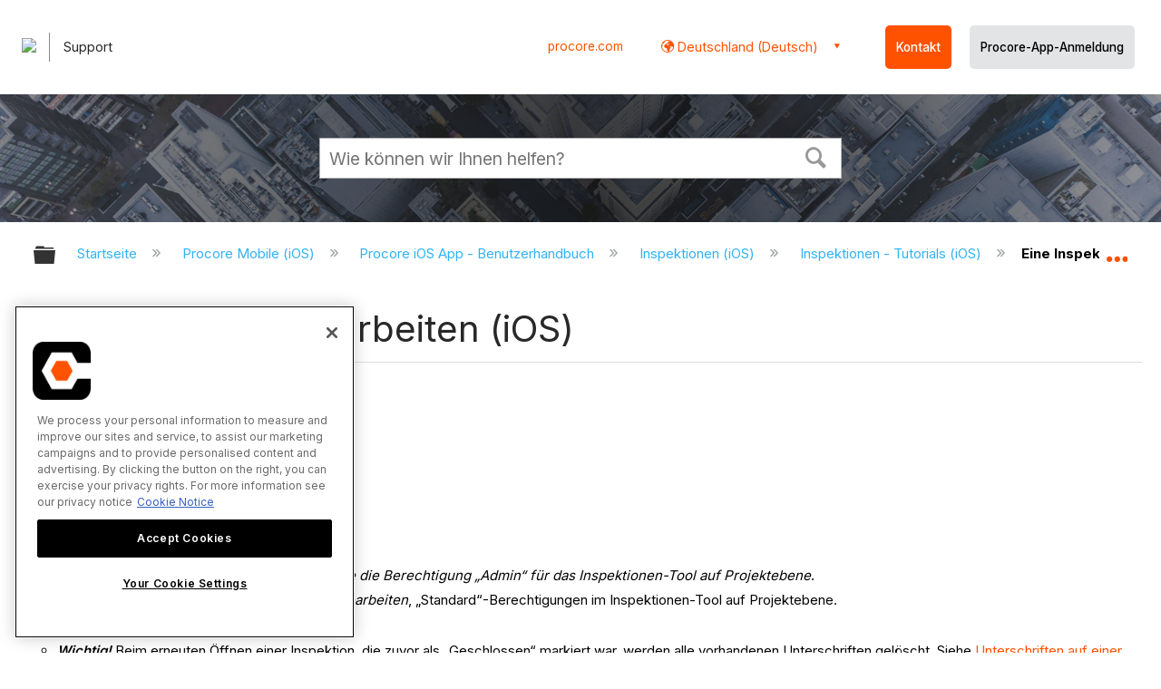

--- FILE ---
content_type: text/html; charset=utf-8
request_url: https://de.support.procore.com/procore-mobile-ios/user-guide/inspections-ios/tutorials/edit-an-inspection-ios
body_size: 14399
content:
<!DOCTYPE html>
<html  lang="de">
<head prefix="og: http://ogp.me/ns# article: http://ogp.me/ns/article#">

        <meta name="viewport" content="width=device-width, initial-scale=1"/>
        <meta name="google-site-verification" content="d37LCbtzQdsJHV0pTfzzAExGKhE15ayb0tV4WWM66Zg"/>
        <meta name="generator" content="MindTouch"/>
        <meta name="robots" content="index,follow"/>
        <meta property="og:title" content="Eine Inspektion bearbeiten (iOS)"/>
        <meta property="og:site_name" content="Procore"/>
        <meta property="og:type" content="article"/>
        <meta property="og:locale" content="de_DE"/>
        <meta property="og:url" content="https://de.support.procore.com/procore-mobile-ios/user-guide/inspections-ios/tutorials/edit-an-inspection-ios"/>
        <meta property="og:image" content="https://a.mtstatic.com/@public/production/site_13855/1632785156-social-share.png"/>
        <meta property="og:description" content="So erstellen Sie eine Inspektion auf einem iOS-Mobilger&amp;auml;t."/>
        <meta property="article:published_time" content="2021-10-11T21:49:03Z"/>
        <meta property="article:modified_time" content="2025-12-23T23:50:19Z"/>
        <meta name="twitter:card" content="summary"/>
        <meta name="twitter:title" content="Eine Inspektion bearbeiten (iOS)"/>
        <meta name="twitter:description" content="So erstellen Sie eine Inspektion auf einem iOS-Mobilger&amp;auml;t."/>
        <meta name="twitter:image" content="https://a.mtstatic.com/@public/production/site_13855/1632785156-social-share.png"/>
        <meta name="description" content="So erstellen Sie eine Inspektion auf einem iOS-Mobilger&amp;auml;t."/>
        <link rel="canonical" href="https://de.support.procore.com/procore-mobile-ios/user-guide/inspections-ios/tutorials/edit-an-inspection-ios"/>
        <link rel="search" type="application/opensearchdescription+xml" title="Procore-Suche" href="https://de.support.procore.com/@api/deki/site/opensearch/description"/>
        <link rel="apple-touch-icon" href="https://a.mtstatic.com/@public/production/site_13855/1632785149-apple-touch-icon.png"/>
        <link rel="shortcut icon" href="https://a.mtstatic.com/@public/production/site_13855/1632785151-favicon.ico"/>

        <script type="application/ld+json">{"@context":"http:\/\/schema.org","@type":"WebPage","name":"Eine Inspektion bearbeiten (iOS)","url":"https:\/\/de.support.procore.com\/procore-mobile-ios\/user-guide\/inspections-ios\/tutorials\/edit-an-inspection-ios"}</script>
        <script type="application/ld+json">{"@context":"http:\/\/schema.org","@type":"WebPage","name":"Eine Inspektion bearbeiten (iOS)","url":"https:\/\/de.support.procore.com\/procore-mobile-ios\/user-guide\/inspections-ios\/tutorials\/edit-an-inspection-ios","relatedLink":["https:\/\/de.support.procore.com\/procore-mobile-ios\/user-guide\/inspections-ios\/tutorials\/add-photos-to-an-inspection-item-ios","https:\/\/de.support.procore.com\/procore-mobile-ios\/user-guide\/inspections-ios\/tutorials\/add-comments-to-an-inspection-item-ios","https:\/\/de.support.procore.com\/procore-mobile-ios\/user-guide\/inspections-ios\/tutorials\/create-an-observation-from-an-inspection-ios","https:\/\/de.support.procore.com\/procore-mobile-ios\/user-guide\/inspections-ios\/tutorials\/add-signers-to-an-inspection-ios"]}</script>
        <script type="application/ld+json">{"@context":"http:\/\/schema.org","@type":"BreadcrumbList","itemListElement":[{"@type":"ListItem","position":1,"item":{"@id":"https:\/\/de.support.procore.com\/procore-mobile-ios","name":"Procore Mobile (iOS)"}},{"@type":"ListItem","position":2,"item":{"@id":"https:\/\/de.support.procore.com\/procore-mobile-ios\/user-guide","name":"Procore iOS App - Benutzerhandbuch"}},{"@type":"ListItem","position":3,"item":{"@id":"https:\/\/de.support.procore.com\/procore-mobile-ios\/user-guide\/inspections-ios","name":"Inspektionen (iOS)"}},{"@type":"ListItem","position":4,"item":{"@id":"https:\/\/de.support.procore.com\/procore-mobile-ios\/user-guide\/inspections-ios\/tutorials","name":"Inspektionen - Tutorials (iOS)"}}]}</script>

        <title>Eine Inspektion bearbeiten (iOS) - Procore</title>


    <style type="text/css">/*<![CDATA[*/
#header-search{
    padding:1em;
    height:auto;
}

/* Configures width of items in locale picker to fit on a single line. Prevents text wrapping. -DO 7Jan2022  */
.mt-custom-header-div .mt-custom-header-container .mt-custom-header-right .dropdown #lang-dd li{
    width: max-content;
}/*]]>*/</style><style>/*<![CDATA[*/
@media print {
    .elm-header, footer, .embeddedServiceHelpButton, main > :not(article) {
        display:none!important;   
    }        
}

/*]]>*/</style>

        <link media="screen" type="text/css" rel="stylesheet" href="https://a.mtstatic.com/@cache/layout/anonymous.css?_=f739094a859186702baa0ecddac4a7db_ZGUuc3VwcG9ydC5wcm9jb3JlLmNvbQ==:site_13855" id="mt-screen-css" />

    
        <link media="print" type="text/css" rel="stylesheet" href="https://a.mtstatic.com/@cache/layout/print.css?_=cbc1ef412669c94bc786fec8dbd498bd:site_13855" id="mt-print-css" />


    <script type="application/json" nonce="4f9b187adcdcb5b25d41295b5a9bb604b90485f69301214c3b25d515e8a57e19" id="mt-localizations-draft">
{"Draft.JS.alert.cancel.button":"OK","Draft.JS.alert.cancel.message":"Sie k\u00f6nnen einen Entwurf nicht verwerfen, wenn die Life-Seite auf \u201eunver\u00f6ffentlicht\u201c gesetzt ist.","Draft.JS.alert.cancel.title":"Dieser Entwurf kann nicht verworfen werden","Draft.JS.alert.publish.button":"OK","Draft.JS.alert.publish.message":"Sie k\u00f6nnen eine Seite nicht ver\u00f6ffentlichen, deren Elternseite auf \u201eunver\u00f6ffentlicht\u201c gesetzt ist.","Draft.JS.alert.publish.title":"Dieser Entwurf kann nicht ver\u00f6ffentlicht werden.","Draft.JS.alert.unpublish.button":"OK","Draft.JS.alert.unpublish.message":"Sie k\u00f6nnen eine Seite nicht auf \u201eunver\u00f6ffentlicht\u201c setzen, wenn ver\u00f6ffentlichte Unterseiten bestehen.","Draft.JS.alert.unpublish.title":"Diese Seite kann nicht auf \u201eunver\u00f6ffentlicht\u201c gesetzt werden.","Draft.JS.success.cancel":"Der Entwurf wurde erfoglreich gel\u00f6scht.","Draft.JS.success.schedule.publish":"Publication schedule successfully created.","Draft.JS.success.publish":"Der Entwurf wurde erfolgreich ver\u00f6ffentlicht.","Draft.JS.success.unpublish":"Die Seite wurde erfolgreich wiederaufgerufen.","Draft.JS.success.unpublish.inherits-schedule\n        Draft.JS.success.unpublish.scheduled-to-publish":"[MISSING: draft.js.success.unpublish.inherits-schedule\n        draft.js.success.unpublish.scheduled-to-publish]","Draft.JS.success.update.schedule.publish":"Publication schedule successfully updated.","Draft.JS.success.update.schedule.unpublish":"[MISSING: draft.js.success.update.schedule.unpublish]","Draft.JS.success.delete.schedule\n        Draft.JS.success.delete.schedule.with.subpages\n        Draft.error.cancel":"[MISSING: draft.js.success.delete.schedule\n        draft.js.success.delete.schedule.with.subpages\n        draft.error.cancel]","Draft.error.publish":"Beim Verwerfen des Entwurfs ist ein Problem aufgetreten.","Draft.error.unpublish":"Bei der Unver\u00f6ffentlichung der Seite ist ein Problem aufgetreten.","Draft.message.at":"at","Dialog.ConfirmSave.StrictIdf.title":"Dies k\u00f6nnte sich negativ auf Ihre Website auswirken!","Dialog.ConfirmSave.StrictIdf.error.missing-template-reference":"Dieser Artikeltyp erfordert eine Referenz-Widget-Vorlage. Das Fehlen der Referenz-Widget-Vorlage k\u00f6nnte sich negativ auf Ihre Website und Ihre SEO auswirken. Kontaktieren Sie bitte den CXone Expert-Support.","Dialog.ConfirmSave.StrictIdf.label.continue":"Ich verstehe","Dialog.ConfirmSave.StrictIdf.label.cancel":"Abbrechen","Dialog.ConfirmSave.StrictIdf.label.missing-template-reference-help-link":"Erfahren Sie mehr \u00fcber erforderliche Referenzen","Dialog.ConfirmSave.StrictIdf.error.invalid-idf":"Der angegebene Artikeltyp ist an diesem Ort nicht erlaubt. Dies k\u00f6nnte sich negativ auf Ihre Website und Ihre SEO auswirken. Kontaktieren Sie bitte den CXone Expert-Support.","Dialog.ConfirmSave.StrictIdf.label.invalid-idf-help-link":"Erfahren Sie mehr \u00fcber IDF-Struktur","Dialog.EditDraft.page-title":"Entwurf erstellen","Dialog.Scheduler.Common.label.am":"{0} AM","Dialog.Scheduler.Common.label.pm":"{0} PM","Dialog.Scheduler.Publish.alert-create-draft":"Create","Dialog.Scheduler.Publish.alert-existing-publication-scheduled":"This location has an existing publication schedule applied.  The new page will inherit this new schedule.","Dialog.Scheduler.Publish.alert-modify-message":"This draft is scheduled to be published {0} at {1}. A schedule cannot be modified or deleted less than 15 minutes from its start time.","Dialog.Scheduler.Publish.alert-modify-title":"This schedule cannot be modified","Dialog.Scheduler.Publish.button-close":"Close","Dialog.Scheduler.Publish.button-save":"Save publish schedule","Dialog.Scheduler.Publish.button-go-to-parent":"Go to parent","Dialog.Scheduler.Publish.do-not-have-permission-message":"This page will be published {0} with another page scheduled by {1}. You do not have permission to view this page. Please see {1} to resolve scheduling conflicts.","Dialog.Scheduler.Publish.go-to-parent-message":"This draft will be published {0}, scheduled by {1}. A schedule can only be modified where it was created.","Dialog.Scheduler.Publish.label.f1-link":"Learn about scheduled publishing","Dialog.Scheduler.Publish.page-title":"Publish","Dialog.Scheduler.Unpublish.button-save":"Save unpublish schedule","Dialog.Scheduler.Unpublish.alert-modify-message":"This page is scheduled to be unpublished {0} at {1}. A schedule cannot be modified or deleted less than 15 minutes from its start time.","Dialog.Scheduler.Unpublish.do-not-have-permission-message":"This page will be unpublished {0} with another page scheduled by {1}. You do not have permission to view this page. Please see {1} to resolve scheduling conflicts.","Dialog.Scheduler.Unpublish.go-to-parent-message":"This page will be unpublished {0}, scheduled by {1}. A schedule can only be modified where it was created.","Dialog.Scheduler.Unpublish.page-title":"Unpublish","Page.Dashboard.page-title":"Dashboard"}    </script>    <script type="application/json" nonce="4f9b187adcdcb5b25d41295b5a9bb604b90485f69301214c3b25d515e8a57e19" id="mt-localizations-editor">
{"Article.Attach.file.upload.toobig":"Ihre ausgew\u00e4hlte Datei ist zu gro\u00df.  Die maximal zul\u00e4ssige Dateigr\u00f6\u00dfe ist {0}.","Article.Attach.file.upload.notAllowed":"Die ausgew\u00e4hlten Dateien k\u00f6nnnen nicht hochgeladen werden, da Sie nicht die Berechtigung besitzen, Dateien dieses Dateityps hochzuladen.","Article.Attach.file.upload.fileExtension":"Diese Datei ist nicht unterst\u00fctzt. Bitte nochmal mit einer g\u00fcltigen Bilddatei versuchen.","Article.Common.page-is-restricted-login":"Sie haben keine Anzeigeberechtigungen f\u00fcr diese Seite. Bitte melden Sie sich an.","Article.Common.page-save-conflict":"M\u00f6glicherweise haben Sie \u00c4nderungen eines anderen Bearbeiters \u00fcberschrieben. Nutzen Sie die <a title=\"\u00c4nderungs\u00fcbersicht dieser Seite\" target=\"_blank\" href=\"{0}\" >\u00c4nderungs\u00fcbersicht<\/a> zur Ansicht.","Article.Error.page-couldnt-be-loaded":"Die Inhalte der angeforderten Seite konnten nicht geladen werden.","Article.Error.page-save-conflict":"Es existiert bereits eine Seite auf {0}. Navigieren Sie zur existierenden Seite und bearbeiten Sie die Seite, wenn Sie ihren Inhalt modifizieren m\u00f6chten.","Article.Error.page-save-forbidden":"Ihre Sitzung ist abgelaufen oder Sie haben keine Berechtigung, diese Seite zu bearbeiten.","Article.Error.page-title-required":"A page title is required.","Article.edit.summary":"Zusammenfassung bearbeiten","Article.edit.summary-reason":"Why are you making this edit?","Article.edit.enter-reason":"Enter reason (viewable in Site History Report)","Component.YoutubeSearch.error.key-invalid":"Your YouTube API Key was improperly configured. Please review the article at the","Component.YoutubeSearch.error.key-missing":"Your CXone Expert deployment needs to update your YouTube API Key. Details on how to update can be found at the","Component.YoutubeSearch.error.search-failed":"Search failed","Component.YoutubeSearch.info.not-found":"No videos found","Component.YoutubeSearch.label.video-url":"Video URL","Component.YoutubeSearch.placeholder.query":"Video URL or YouTube search query","Dialog.ConfirmCancel.button.continue-editing":"Continue editing","Dialog.ConfirmCancel.button.discard-changes":"Discard changes","Dialog.ConfirmCancel.message.changes-not-saved":"Your changes have not been saved to MindTouch.","Dialog.ConfirmCancel.title":"Discard changes?","Dialog.ConfirmDeleteRedirects.label.delete-redirects-help-link":"Mehr \u00fcber Weiterleitungen erfahren","Dialog.ConfirmSave.error.redirect":"Eine Weiterleitung existiert an diesem Ort und wird gel\u00f6scht, wenn Sie fortfahren. Dies k\u00f6nnte sich negativ auf Ihre Site und Ihre SEO auswirken. Kontaktieren Sie bitte den CXone Expert-Support.","Dialog.ConfirmSave.label.cancel":"Abbrechen","Dialog.ConfirmSave.label.continue":"Fortfahren","Dialog.ConfirmSave.title":"Weiterleitung l\u00f6schen?","Dialog.ConfirmSave.StrictIdf.error.invalid-idf":"Der angegebene Artikeltyp ist an diesem Ort nicht erlaubt. Dies k\u00f6nnte sich negativ auf Ihre Website und Ihre SEO auswirken. Kontaktieren Sie bitte den CXone Expert-Support.","Dialog.ConfirmSave.StrictIdf.error.missing-template-reference-insert":"Dieser Artikeltyp erfordert eine Referenz-Widget-Vorlage. Bitte f\u00fcgen Sie eine Referenz-Vorlage vor dem Speichern ein.","Dialog.ConfirmSave.StrictIdf.label.cancel":"Abbrechen","Dialog.ConfirmSave.StrictIdf.label.continue":"Ich verstehe","Dialog.ConfirmSave.StrictIdf.label.insert":"Einf\u00fcgen","Dialog.ConfirmSave.StrictIdf.label.missing-template-reference-help-link":"Erfahren Sie mehr \u00fcber erforderliche Referenzen","Dialog.ConfirmSave.StrictIdf.label.invalid-idf-help-link":"Erfahren Sie mehr \u00fcber IDF-Struktur","Dialog.ConfirmSave.StrictIdf.title":"Dies k\u00f6nnte sich negativ auf Ihre Website auswirken!","Dialog.JS.wikibits-edit-section":"Abschnitt bearbeiten","Dialog.SaveRequired.button.cancel":"Cancel","Dialog.SaveRequired.button.save":"Save and continue","Dialog.SaveRequired.label.change-title-start":"This page needs a different title than","Dialog.SaveRequired.label.change-title-end":"Please make the correction and try again.","Dialog.SaveRequired.label.new-page-alert":"This operation can not be performed on a page that has not yet been created. In order to do that, we need to quickly save what you have.","Dialog.SaveRequired.title":"Save required","Draft.error.save-unpublished":"Sie k\u00f6nnen keinen nicht ver\u00f6ffentlichten Entwurf unter {0} speichern. Es existiert bereits eine ver\u00f6ffentlichte Seite an diesem Ort.","GUI.Editor.alert-changes-made-without-saving":"Sie haben Ihre Content-\u00c4nderungen noch nicht gespeichert. M\u00f6chten Sie diese Seite wirklich verlassen?","GUI.Editor.error.copy-hint":"Damit Ihre Arbeit nicht verloren geht, sollten Sie den Seiteninhalt in eine neue Datei kopieren und ihn erneut zu speichern versuchen.","GUI.Editor.error.server-error":"Serverfehler.","GUI.Editor.error.unable-to-save":"Diese Seite kann nicht gespeichert werden","Redist.CKE.mt-save.save-to-file-link":"Seiteninhalt in Datei speichern","Redist.CKE.mt-autosave.contents-autosaved":"Die Seiteninhalte wurden automatisch im lokalen Browserspeicher %1 gespeichert.","System.API.Error.invalid-redirect":"Erstellen einer Umleitung auf einer Seite mit Unterseiten nicht m\u00f6glich","System.API.Error.invalid-redirect-target":"Die Umleitung verweist nicht auf eine g\u00fcltige Seite."}    </script>    <script type="application/json" nonce="4f9b187adcdcb5b25d41295b5a9bb604b90485f69301214c3b25d515e8a57e19" id="mt-localizations-file-uploader">
{"Dialog.Attach.allowed-types":"Zul\u00e4ssige Dateitypen:","Dialog.Attach.button.upload":"Upload","Dialog.Attach.choose-files-dad":"W\u00e4hlen Sie Dateien zum Hochladen aus, oder ziehen Sie Dateien in dieses Fenster (Drag-and-Drop).","Dialog.Attach.max-size":"Maximale Gr\u00f6\u00dfe f\u00fcr hochgeladene Dateien: {0}"}    </script>    <script type="application/json" nonce="4f9b187adcdcb5b25d41295b5a9bb604b90485f69301214c3b25d515e8a57e19" id="mt-localizations-grid-widget">
{"Article.Common.page-is-restricted-login":"Sie haben keine Anzeigeberechtigungen f\u00fcr diese Seite. Bitte melden Sie sich an.","MindTouch.Help.Page.search-unavailable":"Die Suche ist zurzeit leider nicht verf\u00fcgbar.","MindTouch.Reports.data.empty-grid-text":"No Data Available.","Page.StructuredTags.error-update":"Unbekannter Fehler."}    </script>    <script type="application/json" nonce="4f9b187adcdcb5b25d41295b5a9bb604b90485f69301214c3b25d515e8a57e19" id="mt-localizations-tree-widget">
{"Skin.Common.home":"Startseite","Dialog.Common.error.path-not-found":"Der angeforderte Pfad oder Abschnitt konnte nicht geladen werden. Bitte aktualisieren Sie den Link.","Dialog.JS.loading":"Laden...","Dialog.JS.loading.copy":"Kopieren der Seite(n) ...","Dialog.JS.loading.insertImage":"Bild einf\u00fcgen ...","Dialog.JS.loading.move":"Verschieben der Seite(n) ...","Dialog.JS.loading.moveFile":"Dateien verschieben ...","Dialog.JS.loading.search":"Suche \u2026","MindTouch.Help.Page.in":"in","MindTouch.Help.Page.no-search-results":"Entschuldigung, wir k\u00f6nnen nicht finden, wonach Sie suchen.","MindTouch.Help.Page.no-search-try":"Versuchen Sie eine andere Suchanfrage, w\u00e4hlen Sie eine Kategorie oder erstellen Sie ein Ticket.","MindTouch.Help.Page.retrysearch":"Hier klicken, um die ganze Seite abzusuchen","MindTouch.Help.Page.search-error-try":"Bitte versuchen Sie es sp\u00e4ter noch einmal.","MindTouch.Help.Page.search-unavailable":"Die Suche ist zurzeit leider nicht verf\u00fcgbar."}    </script>    <script type="application/json" nonce="4f9b187adcdcb5b25d41295b5a9bb604b90485f69301214c3b25d515e8a57e19" id="mt-localizations-dialog">
{"Dialog.Common.button.cancel":"Cancel","Dialog.Common.button.ok":"OK","Dialog.Common.label.home":"Home"}    </script>
    <script type="text/javascript" data-mindtouch-module="true" nonce="4f9b187adcdcb5b25d41295b5a9bb604b90485f69301214c3b25d515e8a57e19" src="https://a.mtstatic.com/deki/javascript/out/globals.jqueryv2.2.4.js?_=24104bb126645459f00072aac5927aa4a8ba410c:site_13855"></script><script type="application/json" id="mt-global-settings" nonce="4f9b187adcdcb5b25d41295b5a9bb604b90485f69301214c3b25d515e8a57e19">{"articleType":"tutorial","attachFileMax":1000,"baseHref":"https:\/\/de.support.procore.com","cacheFingerprint":"24104bb126645459f00072aac5927aa4a8ba410c:site_13855","canFileBeAttached":false,"cdnHostname":"a.mtstatic.com","clientSideWarnings":false,"dntEditorConfig":false,"draftEditable":false,"followRedirects":1,"idfHideTemplateTags":false,"idfVersion":"IDF3","isArticleReviewCommunityMembersEnabled":false,"isDraftAllowed":false,"isDraftManagerReportDownloadEnabled":false,"isDraftRequest":false,"isFindAndReplaceUndoEnabled":false,"isGenerativeSearchEnabled":false,"isGenerativeSearchDisclaimerEnabled":false,"isGenerativeSearchStreamResponseToggleEnabled":false,"isGenerativeSearchSearchIconEnabled":false,"isContentAdequacyEnabled":true,"isGenerativeSearchOnDemandEvaluationEnabled":true,"isFileDescriptionCaptionableByLlmEnabled":false,"isGoogleAnalyticsEnabled":false,"isGuideTabMultipleClassificationsEnabled":false,"isHawthornThemeEnabled":false,"isIframeSandboxEnabled":false,"isImportExportEnhancementsEnabled":false,"isImportExportMediaEnabled":false,"isExternalImportEnabled":false,"isInteractionAnalyticsDebugEnabled":false,"isDevelopmentModeEnabled":false,"isInteractionAnalyticsEnabled":true,"isKcsEnabledOnPage":false,"isMediaManagerEnabled":false,"isPinnedPagesEnabled":true,"isPinnedPagesEnhancementsEnabled":true,"isReportDownloadEnabled":false,"isSchedulePublishEnabled":true,"isSearchAsYouTypeEnabled":true,"isTinymceAiAssistantEnabled":false,"isSearchInsightsDownloadEnabled":false,"isSentimentAnalysisEnabled":true,"isShowMoreChildrenNodesEnabled":false,"isShowTerminalNodesEnabled":false,"isSkinResponsive":true,"isSmoothScrollEnabled":true,"isTinyMceEnabled":false,"isTreeArticleIconsEnabled":false,"isXhrF1WebWidgetEnabled":true,"isXhrIEMode":false,"kcsEnabled":false,"kcsV2Enabled":false,"kcsV2GuidePrivacySetting":"Semi-Public","learningPathsEnabled":true,"maxFileSize":268435456,"moduleMode":"global","pageEditable":false,"pageId":1633,"pageIsRedirect":false,"pageLanguageCode":"de-DE","pageName":"Eine Inspektion bearbeiten (iOS)","pageNamespace":"","pageOrderLimit":1000,"pagePermissions":["LOGIN","BROWSE","READ","SUBSCRIBE"],"pageRevision":"8","pageSectionEditable":false,"pageTitle":"procore-mobile-ios\/user-guide\/inspections-ios\/tutorials\/edit-an-inspection-ios","pageViewId":"e4c2980c-d448-4d5e-ac87-b5a0edc02fda","siteId":"site_13855","pathCommon":"\/@style\/common","pathSkin":"\/@style\/elm","relatedArticlesDetailed":true,"removeBlankTemplate":false,"removeDeleteCheckbox":true,"cidWarningOnDelete":true,"scriptParser":2,"sessionId":"NGNhMzBhNTMtZDFlOS00OGNlLTgyMDItNzk5NjFlNmMwNjU4fDIwMjYtMDEtMjNUMDQ6MzQ6MDM=","showAllTemplates":true,"siteAuthoringPageThumbnailManagementEnabled":true,"skinStyle":"columbia.elm","spaceballs2Enabled":false,"strictIdfEnabled":false,"uiLanguage":"de-de","userId":2,"isPageRedirectPermanent":false,"userIsAdmin":false,"userIsAnonymous":true,"userIsSeated":false,"userName":"Anonymous User","userPermissions":["LOGIN","BROWSE","READ","SUBSCRIBE"],"userSystemName":"Anonymous","userTimezone":"GMT","webFontConfig":{"google":{"families":null}},"apiToken":"xhr_2_1769142844_d07a7dcd0320f2ae4de882dd87b282a2569b7fc97596a4d15dce0a517d950d13","displayGenerativeSearchDisclaimer":false}</script><script type="text/javascript" data-mindtouch-module="true" nonce="4f9b187adcdcb5b25d41295b5a9bb604b90485f69301214c3b25d515e8a57e19" src="https://a.mtstatic.com/deki/javascript/out/community.js?_=24104bb126645459f00072aac5927aa4a8ba410c:site_13855"></script><script type="text/javascript" data-mindtouch-module="true" nonce="4f9b187adcdcb5b25d41295b5a9bb604b90485f69301214c3b25d515e8a57e19" src="https://a.mtstatic.com/deki/javascript/out/standalone/skin_elm.js?_=24104bb126645459f00072aac5927aa4a8ba410c:site_13855"></script><script type="text/javascript" data-mindtouch-module="true" nonce="4f9b187adcdcb5b25d41295b5a9bb604b90485f69301214c3b25d515e8a57e19" src="https://a.mtstatic.com/deki/javascript/out/standalone/pageBootstrap.js?_=24104bb126645459f00072aac5927aa4a8ba410c:site_13855"></script>

    
        <!-- Recaptcha for contact support form - -->

<script defer src="https://www.google.com/recaptcha/api.js?hl=de"></script>

<!-- Back to Top Button by Tie Dec 14 2023 -->

<script defer>/*<![CDATA[*/

window.onscroll = function () {
  scrollFunction();
};

function scrollFunction() {
  if (!document.querySelector(".columbia-article-topic-category")) {
    const backToTopButton = document.querySelector("#back-to-top-button");
    const pageText = document.querySelector(".mt-content-container");
    if (pageText.getBoundingClientRect().top < -20) {
      backToTopButton.style.display = "block";
    } else {
      backToTopButton.style.display = "none";
    }
  }
}

function scrollToTop() {
  const pageText = document.querySelector(".mt-content-container");

  pageText.scrollIntoView({
    behavior: "smooth",
    block: "start",
    inline: "nearest",
  });
}

/*]]>*/</script>

<!-- Global Responsive Book Functions Added by Tie Jun 14 2023 -->
<script>/*<![CDATA[*/
function displaySection(id){
    $(".content-section").hide();  
    $(id).show();
    var $menuButton = $('#mobile-menu-toggle');
    var $toc = $('.toc-sop');
    var $content = $('.content-sop');
    if ($(window).scrollTop() > $(".content-sop").offset().top) {
       $([document.documentElement, document.body]).animate({
           scrollTop: $(id).offset().top - 84
       }, 100);
    }
    $('.toc-sop a').removeClass('selected-chapter');
    str1=".toc-sop a[onclick*=\\'\\";
    str3="\\']";
    fin_str=str1.concat(id,str3);
    $(fin_str).addClass('selected-chapter');
    $menuButton.attr("aria-expanded","false");
    $content.attr("data-mobile-visible","true");
    $toc.attr("data-mobile-visible","false");
    const newURL = new URL(window.location.href);
newURL.hash = id;
history.pushState({},'',newURL);
    return false;
}

function toggleToc(){
    var $menuButton = $('#mobile-menu-toggle');
    var $toc = $('.toc-sop');
    var $content = $('.content-sop');
         
    if ($menuButton.attr("aria-expanded") === "false") {
        $menuButton.attr("aria-expanded","true");
        $content.attr("data-mobile-visible","false");
        $toc.attr("data-mobile-visible","true");
        
    } else {
        $menuButton.attr("aria-expanded","false");
        $content.attr("data-mobile-visible","true");
        $toc.attr("data-mobile-visible","false");
        
    
    }
    

}
/*]]>*/</script>

<!-- Put Page ID on Page Settings Added by Tie Apr 14, 2022 -->

<script>/*<![CDATA[*/
document.addEventListener("DOMContentLoaded", function (e) {
  if (document.querySelector("#mt-summary")) {
    var pageId = document.querySelector("#mt-summary").dataset.pageId;
    var text = document.createElement("p");
    var box = document.querySelector(".mt-collapsible-section");
    text.innerText = `Page ID: ${pageId}`;
    box.appendChild(text);
   var line = document.querySelector(".elm-meta-data.elm-meta-top");
  if (document.querySelector("#mt-summary")) {
    line.style.display = "block";
    box.appendChild(line);
  }
  }
});

/*]]>*/</script>

<!-- Define Deprecated Video Hiding Function Sitewide Added by Tie Marc 30, 2022 -->
<script>/*<![CDATA[*/
 function hideDeprecatedVideos() {
    let thisurl = window.location.href;
    if (thisurl.includes('Media_Library') || thisurl.includes('/tc') || thisurl.includes('/tutorials')) {
        $('.deprecated-video').show();
    };
}
 $(function () {
     if ($('.deprecated-video').length) {
         hideDeprecatedVideos();
     }
 })
/*]]>*/</script>
<!-- Define Sorting functions sitewide Added by Tie Marc 11, 2022 -->

<script>/*<![CDATA[*/
const language = 'de-de' //Change this two lines during localization
const noAlphabetArray = ['zh-cn'];

const compareFun = (a, b) => {
    return new Intl.Collator(language).compare(a.title, b.title);

}

let sortTerms = (elementType, section, skipFirst) => {
    let terms = [...section.querySelectorAll(elementType)]
    let firstElement = section.firstElementChild;


    let termHeaders = terms.map(e => e.innerText)
    let termObject = []
    termHeaders.forEach((title, index) => {
        termObject.push({
            title
        });
        termObject[index].header = terms[index];

    });
    termObject.sort(compareFun);
    section.innerHTML = '';
    if (skipFirst) {
        section.append(firstElement);
    }

    termObject.forEach((element) => {
        section.append(element.header);
    });

}
const sortItems = (definitionSelector, sortItemSelector, skipFirst = false) => {
    let definitionsSections = [...document.querySelectorAll(definitionSelector)];
    definitionsSections.forEach(section => sortTerms(sortItemSelector, section, skipFirst));
}

/*]]>*/</script>

<!-- Hide content from other regions Added by Tie Marc 7, 2022 -->
<script>/*<![CDATA[*/
function getSubdomain() {
  let host = window.location.host;
  let subdomain = host.split(".")[0];
  return subdomain;
}

function getLocaleBySubdomain(subdomain) {
  if (subdomain == "de") {
    return "de-de";
  }

  if (subdomain == "es") {
    return "es-419";
  }

  if (subdomain == "fr") {
    return "fr-fr";
  }

  if (subdomain == "support") {
    return "en-us";
  }

  return subdomain;
}

function getAllLocales() {
  var listedLocales = $(".localization-group")
    .map(function () {
      return $(this).data("locale");
    })
    .get();
  return listedLocales;
}

function hideOtherLocales() {
  const subdomain = getSubdomain();
  const locale = getLocaleBySubdomain(subdomain);
  let styleElement = document.createElement("style");
  styleElement.setAttribute("type", "text/css");
  styleElement.innerText = `.localization-group:not([data-locale*='${locale}']) {\ndisplay: none;\n}\n`;
  styleElement.innerText +=
    '.localization-group[data-locale="else"] {\ndisplay: unset;\n}';
  styleElement.innerText += `.localization-group[data-locale*="${locale}"] ~ .localization-group[data-locale="else"] {\ndisplay: none;\n}`;

  document.head.appendChild(styleElement);
}
$(function () {
  hideOtherLocales();
})

/*]]>*/</script>

<!-- Collapsible Content. Added by Tie Apr 21, 2020 -->
<script>/*<![CDATA[*/
$(window).on('load', function(e){
    $('.collapsible').find('.trigger').on('click',function(){
        $(this).closest('.collapsible').find('.col_content').slideToggle('350');
        if ($(this).find('.arrowclass').hasClass('fa-chevron-circle-right')){
            $(this).find('.arrowclass').removeClass('fas fa-chevron-circle-right');
            $(this).find('.arrowclass').addClass('fas fa-chevron-circle-down');      
        }
        else if ($(this).find('.arrowclass').hasClass('fa-chevron-circle-down')){
            $(this).find('.arrowclass').removeClass('fas fa-chevron-circle-down');
            $(this).find('.arrowclass').addClass('fas fa-chevron-circle-right');
        }
        else if ($(this).find('.arrowclass').hasClass('fa-chevron-right')){
            $(this).find('.arrowclass').removeClass('fas fa-chevron-right');
            $(this).find('.arrowclass').addClass('fas fa-chevron-down');
        }
        else {
            $(this).find('.arrowclass').removeClass('fas fa-chevron-down');
            $(this).find('.arrowclass').addClass('fas fa-chevron-right');
        }
    });
});
function colex(el) {
  $(el).closest(".collapsible").find(".col_content").slideToggle("350");
  if ($(el).find(".arrowclass").hasClass("fa-chevron-circle-right")) {
    $(el).find(".arrowclass").removeClass("fas fa-chevron-circle-right");
    $(el).find(".arrowclass").addClass("fas fa-chevron-circle-down");
  } else if ($(el).find(".arrowclass").hasClass("fa-chevron-circle-down")) {
    $(el).find(".arrowclass").removeClass("fas fa-chevron-circle-down");
    $(el).find(".arrowclass").addClass("fas fa-chevron-circle-right");
  } else if ($(el).find(".arrowclass").hasClass("fa-chevron-right")) {
    $(el).find(".arrowclass").removeClass("fas fa-chevron-right");
    $(el).find(".arrowclass").addClass("fas fa-chevron-down");
  } else {
    $(el).find(".arrowclass").removeClass("fas fa-chevron-down");
    $(el).find(".arrowclass").addClass("fas fa-chevron-right");
  }
}
/*]]>*/</script>

<!-- Start Custom Print Style -->


<!-- User ID Tracking. Added by Dean Feb 21, 2018 -->
<script>/*<![CDATA[*/document.addEventListener("DOMContentLoaded", function() { 
  var json = JSON.parse(document.getElementById('mt-global-settings').textContent)

  if (!json['userIsAnonymous']) {
    var dataLayer = window.dataLayer || {};
    dataLayer.push({
      'event': 'setUserId',
      'userId': json['userId']
    });

    window.Procore = window.Procore || {};
    window.Procore.metrics = window.Procore.metrics || {};
    window.Procore.metrics.user = window.Procore.metrics.user || {};
    window.Procore.metrics.user.mtid = json['userId'];
  }
});
/*]]>*/</script>
<!-- End User ID Tracking -->



<!-- Adobe Launch: Added 9/10/2019 by Joshua Bradley -->
<script src="//assets.adobedtm.com/launch-EN162b61ce5645478888c92738b130b2f3.min.js" async="async"></script>
<!-- End Adobe Launch-->

<!-- Google Tag Manager -->
<script>/*<![CDATA[*/(function(w,d,s,l,i){w[l]=w[l]||[];w[l].push({'gtm.start':
new Date().getTime(),event:'gtm.js'});var f=d.getElementsByTagName(s)[0],
j=d.createElement(s),dl=l!='dataLayer'?'&l='+l:'';j.async=true;j.src=
'https://www.googletagmanager.com/gtm.js?id='+i+dl;f.parentNode.insertBefore(j,f);
})(window,document,'script','dataLayer','GTM-NWZQ5W6');/*]]>*/</script>
<!-- End Google Tag Manager -->

<!-- Start Typography -->
<link rel="stylesheet" type="text/css" href="https://cloud.typography.com/6912732/682666/css/fonts.css">
<link rel="stylesheet" type="text/css" href="https://mkt-cdn.procore.com/fonts/sctogrotesk/sctogrotesk.css">
<link href="https://fonts.googleapis.com/css2?family=Inter:wght@300;400;500;600;700&amp;display=swap" rel="stylesheet" as="style">
<!-- End Typography -->

<!-- Start of FontAwesome -->
<link href="//cdnjs.cloudflare.com/ajax/libs/font-awesome/6.4.0/css/all.min.css" rel="stylesheet">
<link rel="stylesheet" href="https://use.fontawesome.com/releases/v5.8.2/css/all.css" integrity="sha384-oS3vJWv+0UjzBfQzYUhtDYW+Pj2yciDJxpsK1OYPAYjqT085Qq/1cq5FLXAZQ7Ay" crossorigin="anonymous">
<!-- End of FontAwesome -->

<!-- Start Service Cloud Header for Ticket Form -->

<!-- End Service Cloud Header for Ticket Form -->

<!-- Start Service Cloud Deployment Code for Live Agent - SnapIn Widget -->
<!-- INACTIVE UNTIL FURTHER NOTICE -->
<!-- End Service Cloud Deployment Code for Live Agent - SnapIn Widget -->

<!-- Start Service Cloud Deployment Code for Live Agent Widget -->
<!-- INACTIVE UNTIL FURTHER NOTICE -->
<!-- End Service Cloud Deployment Code for Live Agent Widget -->

<!--BEGIN QUALTRICS WEBSITE FEEDBACK SNIPPET-->
<!-- INACTIVE UNTIL FURTHER NOTICE -->
<!--END QUALTRICS WEBSITE FEEDBACK SNIPPET-->

 <!-- OneTrust Cookies Consent Notice start for procore.com -->
<script src="https://cdn.cookielaw.org/scripttemplates/otSDKStub.js" type="text/javascript" charset="UTF-8" data-domain-script="cbdfc14e-1f05-4d37-82a6-11d3228b4df5"></script>
<script type="text/javascript">/*<![CDATA[*/
function OptanonWrapper() { }
/*]]>*/</script>
<!-- OneTrust Cookies Consent Notice end for procore.com -->
    

</head>
<body class="elm-user-anonymous columbia-page-main columbia-article-tutorial columbia-browser-chrome columbia-platform-macintosh columbia-breadcrumb-home-procore-mobile-ios-user-guide-inspections-ios-tutorials-edit-an-inspection-ios columbia-live no-touch columbia-lang-de-de columbia-skin-elm">
<a class="elm-skip-link" href="#elm-main-content" title="Drücken Sie Enter, um zu den Hauptinhalten zu wechseln">Zu Hauptinhalten wechseln</a><main class="elm-skin-container" data-ga-category="Anonymous | page">
    <header class="elm-header">
        <div class="elm-header-custom">

<div class="mt-custom-header-div"><div class="mt-custom-header-container"><div class="mt-custom-header-logo"><a target="_self" href="https://de.support.procore.com/" rel="internal"><img src="https://de.support.procore.com/@api/deki/site/logo.png?default=https://a.mtstatic.com/skins/common/logo/logo.png%3F_%3D24104bb126645459f00072aac5927aa4a8ba410c:site_13855" /><span id="support-logo">Support</span></a></div><ul class="mt-custom-header-right"><li class="mt-custom-header-marketing"><a target="_blank" href="https://www.procore.com/de?journey=supporttoprocore" rel="external noopener nofollow" class="link-https">procore.com</a></li><li class="dropdown dropdown-hover"><a href="#" class="dropdown-toggle mt-icon-earth mt-icon-arrow-down7" role="button"> Deutschland (Deutsch)</a><ul class="dropdown-menu" id="lang-dd" style="display: none;"><li><a target="_self" href="https://es.support.procore.com/" rel="external nofollow" class="link-https">Am&eacute;rica Latina (Espa&ntilde;ol)</a></li><li><a target="_self" href="https://en-au.support.procore.com/" rel="external nofollow" class="link-https">Australia (English)</a></li><li><a target="_self" href="https://pt-br.support.procore.com/" rel="external nofollow" class="link-https">Brasil (Portugu&ecirc;s)</a></li><li><a target="_self" href="https://en-ca.support.procore.com/" rel="external nofollow" class="link-https">Canada (English)</a></li><li><a target="_self" href="https://fr-ca.support.procore.com/" rel="external nofollow" class="link-https">Canada (Fran&ccedil;ais)</a></li><li><a target="_self" class="internal" href="https://de.support.procore.com/" rel="internal">Deutschland (Deutsch)</a></li><li><a target="_self" href="https://es-es.support.procore.com/" rel="external nofollow" class="link-https">Espa&ntilde;a (Espa&ntilde;ol)</a></li><li><a target="_self" href="https://fr.support.procore.com/" rel="external nofollow" class="link-https">France (Fran&ccedil;ais)</a></li><li><a target="_self" href="https://en-gb.support.procore.com/" rel="external nofollow" class="link-https">United Kingdom (English)</a></li><li><a target="_self" href="https://support.procore.com/" rel="external nofollow" class="link-https">United States (English)</a></li><li><a target="_self" href="https://zh-sg.support.procore.com/" rel="external nofollow" class="link-https">&#26032;&#21152;&#22369;&#65288;&#31616;&#20307;&#20013;&#25991;&#65289;</a></li><li><a target="_self" href="https://ja-jp.support.procore.com/" rel="external nofollow" class="link-https">&#26085;&#26412;&#65288;&#26085;&#26412;&#35486;&#65289;</a></li></ul></li><li class="mt-custom-header-listitem"><a target="_blank" href="https://de.support.procore.com/references/contact-support" rel="internal">Kontakt</a></li><li class="mt-custom-header-listitem-login"><a target="_blank" href="https://app.procore.com?journey=supporttologin" rel="external noopener nofollow" class="link-https">Procore-App-Anmeldung</a></li></ul></div></div><div class="mt-prepend-home mt-custom-home elm-nav" id="header-search"><div class="elm-nav-container"><script type="application/json" id="mt-localizations-help-widget">/*<![CDATA[*/{"Help.Widget.button.text":"Suchen","Help.Widget.label.text":"Suchanfrage","Help.Widget.placeholder.text":"Wie k\u00f6nnen wir Ihnen helfen?"}/*]]>*/</script><div class="mt-inputredirect" data-query-key="q" data-path=""></div></div></div>



<script type="text/javascript">/*<![CDATA[*/
$(document).ready(function(){
   $('.mt-custom-header-right .dropdown').hover(function(){
       $(this).children('.dropdown-menu').toggle();
   }) 
});/*]]>*/</script>

<script type="text/javascript">/*<![CDATA[*/
/*
Adds Training Center Help action to Pro Member Nav. Dean Jan 11, 2018
*/
$(document).ready(function(){
$('.elm-header-user-nav.elm-nav .elm-nav-container>ol').prepend('<li><a class="mt-icon-editor-training-link" style="display:inline" target="_blank" href="/tc/1-Author_Training_Center_Documentation">Training Center Help</a></li>');
});/*]]>*/</script>
</div>
        <div class="elm-nav mt-translate-module" hidden="true">
            <div class="elm-nav-container mt-translate-container"></div>
        </div>
        <div class="elm-header-logo-container">
            <a href="https://de.support.procore.com" title="Procore" aria-label='Link to home'><img src="https://a.mtstatic.com/@public/production/site_13855/1681517908-logo.png" alt="Procore" /></a>
        </div>
        
        <nav class="elm-header-user-nav elm-nav" role="navigation">
            <div class="elm-nav-container">
                <ol>
                    <li class="elm-global-search" data-ga-action="Header search"><a class="mt-icon-site-search mt-toggle-form" href="#" title="Site durchsuchen">Site durchsuchen</a>
<div class="mt-quick-search-container mt-toggle-form-container">
    <form action="/Special:Search">
        <input name="qid" id="mt-qid-skin" type="hidden" value="" />
        <input name="fpid" id="mt-search-filter-id" type="hidden" value="230" />
        <input name="fpth" id="mt-search-filter-path" type="hidden" />
        <input name="path" id="mt-search-path" type="hidden" value="" />

        <label class="mt-label" for="mt-site-search-input">
            Suchen
        </label>
        <input class="mt-text mt-search search-field" name="q" id="mt-site-search-input" placeholder="Wie können wir Ihnen helfen?" type="search" />
        <button class="mt-button ui-button-icon mt-icon-site-search-button search-button" type="submit">
            Suchen
        </button>
    </form>
</div>
<div class="elm-search-back"><a class="mt-icon-browser-back" data-ga-label="Browse back" href="#" id="mt-browser-back" title="Zurückgehen zum vorherigen Artikel">Zurückgehen zum vorherigen Artikel</a></div>
</li>
                    <li class="elm-user-menu"><ol class="mt-user-menu">


    <li class="mt-user-menu-user">
        <a class="mt-icon-quick-sign-in "
           href="https://de.support.procore.com/Special:AuthenticationProviders?returntotitle=procore-mobile-ios%2Fuser-guide%2Finspections-ios%2Ftutorials%2Fedit-an-inspection-ios"
           title="Anmelden">Anmelden</a>

    </li>
</ol>
</li>
                </ol>
            </div>
        </nav>
        <nav class="elm-header-global-nav elm-nav" data-ga-action="Elm Navigation">
            <div class="elm-nav-container">
                <button class="elm-hierarchy-trigger mt-hierarchy-trigger ui-button-icon mt-icon-hierarchy-trigger-closed" title="Globale Hierarchie auf- und zuklappen" data-ga-label="Hierarchy Toggle - Tree View">
                    Globale Hierarchie auf- und zuklappen
                </button>
                <ol class="mt-breadcrumbs" data-ga-action="Breadcrumbs">
                        <li>
                            <a href="https://de.support.procore.com/" data-ga-label="Breadcrumb category">
                                <span class="mt-icon-article-category mt-icon-article-home"></span>
                                    Startseite
                            </a>
                        </li>
                        <li>
                            <a href="https://de.support.procore.com/procore-mobile-ios" data-ga-label="Breadcrumb category">
                                <span class="mt-icon-article-category"></span>
                                    Procore Mobile (iOS)
                            </a>
                        </li>
                        <li>
                            <a href="https://de.support.procore.com/procore-mobile-ios/user-guide" data-ga-label="Breadcrumb category">
                                <span class="mt-icon-article-category"></span>
                                    Procore iOS App - Benutzerhandbuch
                            </a>
                        </li>
                        <li>
                            <a href="https://de.support.procore.com/procore-mobile-ios/user-guide/inspections-ios" data-ga-label="Breadcrumb category">
                                <span class="mt-icon-article-category"></span>
                                    Inspektionen (iOS)
                            </a>
                        </li>
                        <li>
                            <a href="https://de.support.procore.com/procore-mobile-ios/user-guide/inspections-ios/tutorials" data-ga-label="Breadcrumb guide">
                                <span class="mt-icon-article-guide"></span>
                                    Inspektionen - Tutorials (iOS)
                            </a>
                        </li>
                        <li class="mt-breadcrumbs-current-page">
                            <span class="mt-icon-article-tutorial"></span>
                            Eine Inspektion bearbeiten (iOS)
                        </li>
                </ol>
                <button class="mt-icon-hierarchy-mobile-view-trigger ui-button-icon mt-icon-hierarchy-mobile-trigger-closed" title="Globalen Standort auf- und zuklappen" data-ga-label="Hierarchy Toggle - Breadcrumb Expand/Collapse">
                    Globalen Standort auf- und zuklappen
                </button>
            </div>
        </nav>
        <nav class="elm-nav elm-header-hierarchy">
            <div class="elm-nav-container">
                <div class="elm-hierarchy mt-hierarchy"></div>
            </div>
        </nav>    </header>
    <article class="elm-content-container" id="elm-main-content" tabindex="-1">
        <header>
            <div id="flash-messages"><div class="dekiFlash"></div></div>
            
                
<h1 id="title" data-title-editor-available="false">
        Eine Inspektion bearbeiten (iOS)
</h1>

                

                
                    <ol class="elm-meta-data elm-meta-top" data-ga-action="Page actions">
                        <li class="elm-last-modified"><dl class="mt-last-updated-container">
    <dt class="mt-last-updated-label">Zuletzt aktualisiert</dt>
    <dd>
        <span class="mt-last-updated" data-timestamp="2025-12-23T23:50:19Z"></span>
    </dd>
</dl>
</li>
                        <li class="elm-pdf-export"><a data-ga-label="PDF" href="https://de.support.procore.com/@api/deki/pages/1633/pdf/Eine%2bInspektion%2bbearbeiten%2b(iOS).pdf" rel="nofollow" target="_blank" title="Seite als PDF exportieren">
    <span class="mt-icon-article-pdf"></span>Als PDF speichern
</a></li>
                        <li class="elm-social-share"></li>
                    </ol>
                
            
        </header>
                <header class="mt-content-header"></header>
                <aside class="mt-content-side"></aside>
            <aside id="mt-toc-container" data-title="Inhaltsangabe" data-collapsed="true">
                <nav class="mt-toc-content mt-collapsible-section">
                    <ol><li><a href="#Ziel" rel="internal">Ziel</a></li><li><a href="#Wichtige_Hinweise" rel="internal">Wichtige Hinweise</a></li><li><a href="#Voraussetzungen" rel="internal">Voraussetzungen</a></li><li><a href="#Schritte" rel="internal">Schritte</a><ol><li><a href="#Tip" rel="internal">&nbsp;Tip</a></li></ol></li><li><a href="#Siehe_auch" rel="internal">Siehe auch</a></li><li><a href="#" rel="internal">&nbsp;</a></li></ol>
                </nav>
            </aside>
            <section class="mt-content-container">
                <span id="Objective"></span><span id="Objective"></span><span id="Objective"></span><div mt-section-origin="procore-mobile-ios/user-guide/inspections-ios/tutorials/edit-an-inspection-ios" class="mt-section" id="section_1"><span id="Ziel"></span><h2 class="editable">Ziel</h2>

<p>Eine Inspektion auf Ihrem iOS-Mobilger&auml;t bearbeiten.</p>

<span id="Things_to_Consider"></span><span id="Things_to_Consider"></span><span id="Things_to_Consider"></span></div><div mt-section-origin="procore-mobile-ios/user-guide/inspections-ios/tutorials/edit-an-inspection-ios" class="mt-section" id="section_2"><span id="Wichtige_Hinweise"></span><h2 class="editable">Wichtige Hinweise</h2>

<ul>
    <li><strong>Erforderliche Benutzerberechtigungen:</strong>

    <ul>
        <li><em>Um Inspektionen zu bearbeiten, ben&ouml;tigen Sie die Berechtigung &bdquo;Admin&ldquo; f&uuml;r das Inspektionen-Tool auf Projektebene</em>.</li>
        <li><em>Um nur von Ihnen erstellte Inspektionen zu bearbeiten</em>, &bdquo;Standard&ldquo;-Berechtigungen im Inspektionen-Tool auf Projektebene.&nbsp;</li>
    </ul>
    </li>
    <li><strong>Zus&auml;tzliche Informationen:</strong>
    <ul>
        <li><strong><em>Wichtig!</em></strong> Beim erneuten &Ouml;ffnen einer Inspektion, die zuvor als &bdquo;Geschlossen&ldquo; markiert war, werden alle vorhandenen Unterschriften gel&ouml;scht. Siehe <a title="Anzeigen von Signaturen bei einer Inspektion (iOS)" href="https://de.support.procore.com/procore-mobile-ios/user-guide/inspections-ios/tutorials/view-signatures-on-an-inspection-ios" rel="internal">Unterschriften auf einer Inspektion anzeigen (iOS)</a>.</li>
    </ul>
    </li>
</ul>

<span id="Prerequisites"></span><span id="Prerequisites"></span><span id="Prerequisites"></span></div><div mt-section-origin="procore-mobile-ios/user-guide/inspections-ios/tutorials/edit-an-inspection-ios" class="mt-section" id="section_3"><span id="Voraussetzungen"></span><h2 class="editable">Voraussetzungen</h2>

<ul>
    <li><a title="Inspektion erstellen (iOS)" href="https://de.support.procore.com/procore-mobile-ios/user-guide/inspections-ios/tutorials/create-an-inspection-ios" rel="internal">Inspektion erstellen (iOS)</a></li>
</ul>

<span id="Steps"></span><span id="Steps"></span><span id="Steps"></span></div><div mt-section-origin="procore-mobile-ios/user-guide/inspections-ios/tutorials/edit-an-inspection-ios" class="mt-section" id="section_4"><span id="Schritte"></span><h2 class="editable">Schritte</h2>

<ol>
    <li>Navigieren Sie auf Ihrem iOS-Mobilger&auml;t zum Tool <strong>Inspektionen</strong>.</li>
    <li>Tippen Sie auf die Inspektion, die Sie bearbeiten m&ouml;chten.</li>
    <li>Tippen Sie auf <strong>Bearbeiten</strong>.</li>
    <li>Tippen Sie in ein&nbsp;Feld, um die entsprechenden&nbsp;Informationen zu bearbeiten.<br /> <em>Anmerkung:</em> Inspektionsposten k&ouml;nnen nur im Inspektionen-Tool auf <a title="https://app.procore.com" href="https://app.procore.com" target="_blank" rel="external noopener nofollow" class="link-https">app.procore.com</a> bearbeitet werden.</li>
    <li>Tippen Sie auf <strong>Speichern</strong>.</li>
</ol>

<div class="mt-contentreuse-widget" data-page="procore-mobile-ios/user-guide/punch-list-ios/reuse" data-section="Tipp zur Validierung mobiler Formulare" data-show="false">
<div class="mt-include" id="s250571">

<div class="callout callout-tip">
<span id="Tip"></span><span id="Tip"></span><span id="Tip"></span><div mt-section-origin="procore-mobile-ios/user-guide/inspections-ios/tutorials/edit-an-inspection-ios" class="mt-section"><span id="Tip"></span><h5 id="Tip-250571" class="editable"><i class="fas fa-check-circle">&nbsp;</i>Tip</h5>

<p>If required fields are empty, click <strong>Fix Errors</strong>&nbsp;to go to the first empty field. Click <strong>Next Field</strong>&nbsp;or <strong>Previous Field</strong>&nbsp;to view&nbsp;other empty required fields.</p>

<p>After the required fields have been entered, you will be able to create or save the form.</p>
</div></div>
</div>
</div>


<span id="See_Also"></span><span id="See_Also"></span><span id="See_Also"></span></div><div mt-section-origin="procore-mobile-ios/user-guide/inspections-ios/tutorials/edit-an-inspection-ios" class="mt-section" id="section_5"><span id="Siehe_auch"></span><h2 class="editable">Siehe auch</h2>

<ul>
    <li><a title="Inspektionen suchen und filtern (iOS)" href="https://de.support.procore.com/procore-mobile-ios/user-guide/inspections-ios/tutorials/search-for-and-filter-inspections-ios" rel="internal">Inspektionen suchen und filtern (iOS)</a></li>
</ul>

<span id=""></span><span id=""></span><span id=""></span></div><div mt-section-origin="procore-mobile-ios/user-guide/inspections-ios/tutorials/edit-an-inspection-ios" class="mt-section" id="section_6"><span id=""></span><h2 class="editable">&nbsp;</h2>



<style>/*<![CDATA[*/body #deki-page-title::before {content: url("/@api/deki/pages/:ccaec8e887044385a1dfc2a3a0f71434/files/=tool-icon_inspections_ios.png");}/*]]>*/</style>


<div class="mt-contentreuse-widget" data-page="Media_Library/Language_Specific_Media/Reusable_Snippets/Marketing_Snippet" data-section="Inspektionen" data-show="false">
<div class="mt-include" id="s57076">

<div class="marketing">If you would like to learn more about Procore's inspections management software and how it can help your business, please visit our <a target="_blank" title="https://www.procore.com/quality-safety/inspections" href="https://www.procore.com/quality-safety/inspections" rel="external noopener nofollow" class="link-https">construction site inspection software product page&nbsp;<img class="internal default" style="width: 14px; height: 14px;" alt="icon-external-link.png" loading="lazy" width="14px" height="14px" src="https://de.support.procore.com/@api/deki/files/10751/icon-external-link.png?revision=1&amp;size=bestfit&amp;width=14&amp;height=14" /></a>.</div>

</div>
</div>






</div>

                    <footer class="mt-content-footer"></footer>
            </section>

        
            <footer class="elm-content-footer">
                <ol class="elm-meta-data elm-meta-article-navigation">
                    <li class="elm-back-to-top"><a class="mt-icon-back-to-top" href="#title" id="mt-back-to-top" title="Zurückspringen an den Anfgang dieses Artikels">Zurück zum Anfang</a></li>
                    <li class="elm-article-pagination"><ul class="mt-article-pagination" data-ga-action="Article pagination bottom">
    <li class="mt-pagination-previous">

            <a class="mt-icon-previous-article" data-ga-label="Previous page" href="https://de.support.procore.com/procore-mobile-ios/user-guide/inspections-ios/tutorials/create-reinspection" title="Erstellen einer erneuten Inspektion (iOS)"><span>Erstellen einer erneuten Inspektion (iOS)</span></a>
    </li>
        <li class="mt-pagination-next">
                <a class="mt-icon-next-article" data-ga-label="Next page" href="https://de.support.procore.com/procore-mobile-ios/user-guide/inspections-ios/tutorials/email-inspections-ios" title="Inspektionen per E-Mail senden (iOS)"><span>Inspektionen per E-Mail senden (iOS)</span></a>
        </li>
</ul>
</li>
                </ol>
                <div class="elm-related-articles-container"><h2 class="mt-related-articles-header">Empfohlene Artikel</h2>
<ol class="mt-related-listings-container"
    data-ga-action="related"
    >
</ol>
<script type="application/json" nonce="4f9b187adcdcb5b25d41295b5a9bb604b90485f69301214c3b25d515e8a57e19" id="mt-localizations-related-pages">
{"Skin.Columbia.label.no-recommended-articles":"Es gibt keine empfohlenen Artikel."}</script></div>
                <ol class="elm-meta-data elm-meta-bottom">
                    <li class="elm-classifications">        <dl class="mt-classification mt-classification-article-tutorial" data-ga-action="Tag navigation">
            <dt class="mt-classification-label">Article type</dt>
            <dd class="mt-classification-value"><a href="https://de.support.procore.com/Special:Search?tags=article%3Atutorial" data-ga-label="Classification">Tutorial</a></dd>
        </dl>
        <dl class="mt-classification mt-classification-stage-published" data-ga-action="Tag navigation">
            <dt class="mt-classification-label">Stage</dt>
            <dd class="mt-classification-value"><a href="https://de.support.procore.com/Special:Search?tags=stage%3Apublished" data-ga-label="Classification">Published</a></dd>
        </dl>
</li>
                    <li class="elm-tags"><dl class="mt-tags">
    <dt class="mt-tag-label">Tags</dt>
    <dd class="mt-tag-value">
        <ol class="mt-tags-list" data-ga-action="Tag navigation">
                <li class="mt-tag-link mt-tag-inspections" rel="nofollow"><a href="https://de.support.procore.com/Special:Search?tags=inspections" data-ga-label="Free tag"> inspections</a></li>
                <li class="mt-tag-link mt-tag-language:en-us" rel="nofollow"><a href="https://de.support.procore.com/Special:Search?tags=language%3Aen-us" data-ga-label="Free tag"> language:en-us</a></li>
                <li class="mt-tag-link mt-tag-mobile-ios" rel="nofollow"><a href="https://de.support.procore.com/Special:Search?tags=mobile-ios" data-ga-label="Free tag"> mobile-ios</a></li>
                <li class="mt-tag-link mt-tag-tutorial" rel="nofollow"><a href="https://de.support.procore.com/Special:Search?tags=tutorial" data-ga-label="Free tag"> tutorial</a></li>
        </ol>
    </dd>
</dl></li>
                </ol>
            </footer>
        
    </article>
    <footer class="elm-footer">
        <nav class="elm-footer-siteinfo-nav elm-nav">
            <div class="elm-nav-container">
                <ol>
                    <li class="elm-footer-copyright">&copy; Urheberrecht 2026 Procore</li>
                    <li class="elm-footer-powered-by"><a href="https://mindtouch.com/demo" class="mt-poweredby product " title="MindTouch" target="_blank">
   Bereitgestellt von CXone Expert
   <span class="mt-registered">&reg;</span>
</a></li>
                </ol>
            </div>
        </nav>
        <div class="elm-footer-custom">

<div class="mt-custom-footer-container"><div class="mt-custom-footer-left"><ul class="mt-custom-footer-links"><li class="mt-custom-footer-link"><a target="_blank" href="https://www.linkedin.com/company/procore-technologies" rel="external noopener nofollow" class="mt-icon-linkedin2 link-https"></a></li><li class="mt-custom-footer-link"><a target="_blank" href="https://www.facebook.com/procore.tech" rel="external noopener nofollow" class="mt-icon-facebook5 link-https"></a></li><li class="mt-custom-footer-link"><a target="_blank" href="https://www.twitter.com/procoretech" rel="external noopener nofollow" class="mt-icon-twitter4 link-https"></a></li><li class="mt-custom-footer-link"><a target="_blank" href="https://www.instagram.com/procoretech" rel="external noopener nofollow" class="mt-icon-instagram3 link-https"></a></li><li class="mt-custom-footer-link"><a target="_blank" href="https://www.youtube.com/user/ProcoreVideo" rel="external noopener nofollow" class="mt-icon-youtube link-https"></a></li></ul></div><div class="mt-custom-footer-right"><div class="mt-custom-footer-copyright"><span>&copy; 2025 Procore Technologies, Inc.</span></div><ul class="mt-custom-footer-links"><li class="mt-custom-footer-link"><a href="https://www.procore.com/legal/privacy" target="_blank" rel="external noopener nofollow" class="link-https">Datenschutzerkl&auml;rung</a></li><li class="mt-custom-footer-link"><a href="https://www.procore.com/legal/terms-of-service" target="_blank" rel="external noopener nofollow" class="link-https">Nutzungsbedingungen</a></li><li class="mt-custom-footer-link"><a href="https://www.procore.com/de" target="_blank" rel="external noopener nofollow" class="link-https">procore.com</a></li><li class="mt-custom-footer-link" id="last-item"><a href="https://app.procore.com/mindtouch/auth" target="_blank" rel="external noopener nofollow" class="link-https">Anmelden</a></li></ul></div></div>



<script type="text/javascript">/*<![CDATA[*/
<!-- Change default from Draft to Live in Edit and New screens. Added by Dean May 13, 2020 -->
$("a.mt-icon-new-page").click(function () {
    setTimeout(
        function () {
            $("label[for='mt-new-templates-create-live']").click();
        }, 10000);
});/*]]>*/</script>
</div>
    </footer>
</main>
<div id="mt-modal-container"></div>

    <script type="text/javascript" async="async" nonce="4f9b187adcdcb5b25d41295b5a9bb604b90485f69301214c3b25d515e8a57e19" src="https://de.support.procore.com/@embed/f1.js"></script>

<script type="text/javascript" data-mindtouch-module="true" src="https://a.mtstatic.com/deki/javascript/out/standalone/ui.widget.helpWidget.js?_=24104bb126645459f00072aac5927aa4a8ba410c:site_13855"></script><!-- Scroll to Top Button -->
<div><button id="back-to-top-button" onclick="scrollToTop()"><i class="fa fa-angle-up">&zwnj;&zwj;&#8203;</i></button></div>

<!-- Google Tag Manager (noscript) -->
<noscript><iframe src="https://www.googletagmanager.com/ns.html?id=GTM-NWZQ5W6" height="0" width="0" style="display:none;visibility:hidden"></iframe></noscript>
<!-- End Google Tag Manager (noscript) -->

<!-- Start of Procore Service Cloud Live Code Snippet -->
<!-- INACTIVE UNTIL FURTHER NOTICE -->
<!-- End of Procore Service Cloud Live Code Snippet --><script type="text/javascript" data-mindtouch-module="true" nonce="4f9b187adcdcb5b25d41295b5a9bb604b90485f69301214c3b25d515e8a57e19" src="https://a.mtstatic.com/deki/javascript/out/standalone/serviceworker-unregister.js?_=24104bb126645459f00072aac5927aa4a8ba410c:site_13855"></script><script type="text/javascript" data-mindtouch-module="true" nonce="4f9b187adcdcb5b25d41295b5a9bb604b90485f69301214c3b25d515e8a57e19" src="https://a.mtstatic.com/deki/javascript/out/standalone/pageLoaded.js?_=24104bb126645459f00072aac5927aa4a8ba410c:site_13855"></script>


</body>
</html>


--- FILE ---
content_type: application/javascript
request_url: https://ml314.com/utsync.ashx?pub=&adv=&et=0&eid=82518&ct=js&pi=&fp=&clid=&if=0&ps=&cl=&mlt=&data=&&cp=https%3A%2F%2Fde.support.procore.com%2Fprocore-mobile-ios%2Fuser-guide%2Finspections-ios%2Ftutorials%2Fedit-an-inspection-ios&pv=1769142848554_mouogg3gs&bl=en-us@posix&cb=2502871&return=&ht=&d=&dc=&si=1769142848554_mouogg3gs&cid=&s=1280x720&rp=&v=2.8.0.252
body_size: 175
content:
_ml.setFPI('3658500507727560802');_ml.syncCallback({"es":true,"ds":true});//